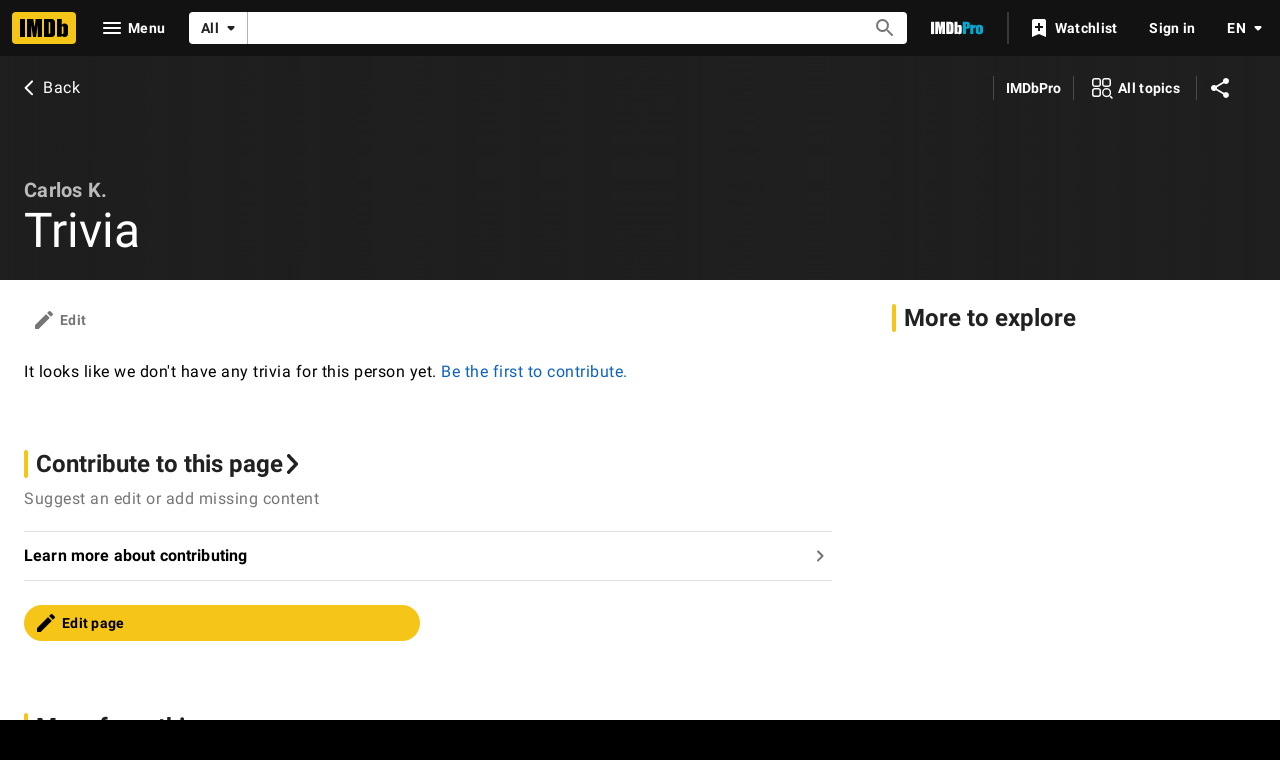

--- FILE ---
content_type: application/javascript
request_url: https://dqpnq362acqdi.cloudfront.net/_next/static/chunks/pages/name/%5Bnmconst%5D/trivia-7eb97b87037f72a8.js
body_size: 1113
content:
(self.webpackChunk_N_E=self.webpackChunk_N_E||[]).push([[3502],{28240:function(e,t,a){(window.__NEXT_P=window.__NEXT_P||[]).push(["/name/[nmconst]/trivia",function(){return a(82108)}])},11772:function(e,t,a){"use strict";a.d(t,{An:function(){return o},Y5:function(){return i},fo:function(){return r},lz:function(){return s}});var n=a(10081);let i=e=>(0,n.ZP)`
    fragment NameTrivia on NameTriviaConnection {
        total
        pageInfo {
            endCursor
            hasNextPage
        }
        edges {
            node {
                date
                displayableArticle {
                    body {
                        plaidHtml(queryParams: "ref_=${e}_trv", showOriginalTitleText: $originalTitleText)
                    }
                }
            }
        }
    }
`,r=e=>(0,n.ZP)`
    query NameTriviaPagination(
        $const: ID!
        $first: Int!
        $after: ID
        $originalTitleText: Boolean
    ) {
        name(id: $const) {
            trivia(first: $first, after: $after) {
                ...NameTrivia
            }
        }
    }
    ${i(e)}
`,o=e=>(0,n.ZP)`
    fragment NameQuotes on NameQuoteConnection {
        total
        pageInfo {
            endCursor
            hasNextPage
        }
        edges {
            node {
                displayableArticle {
                    body {
                        plaidHtml(queryParams: "ref_=${e}_qu", showOriginalTitleText: $originalTitleText)
                    }
                }
            }
        }
    }
`,s=e=>(0,n.ZP)`
    query NameQuotesPagination(
        $const: ID!
        $first: Int!
        $after: ID
        $originalTitleText: Boolean
    ) {
        name(id: $const) {
            quotes(first: $first, after: $after) {
                ...NameQuotes
            }
        }
    }
    ${o(e)}
`},82108:function(e,t,a){"use strict";a.r(t),a.d(t,{__N_SSP:function(){return N},default:function(){return v}});var n=a(52322);a(2784);var i=a(25436),r=a(77033),o=a(75824),s=a(49996),l=a(48422),u=a(11772),f=a(82153);let d=a(87801).l.NAME_TRIVIA,c=(0,f.vU)({title:{id:"common_trivia",defaultMessage:"Trivia"}});var m=a(89302);let g=e=>[(0,m.$Z)(e),(0,m.tl)(e),(0,m.K4)(i.PageType.NAME,e),(0,m.rn)(e)],_=(e,t)=>({items:e?.name?.trivia?.edges?.map((e,a)=>({id:`trivia_${a}`,overflowTextProps:{height:"short",bgContext:"listCard",clickAriaLabel:t?.formatMessage({id:"common_ariaLabels_seeMore",defaultMessage:"See more"})},htmlContent:T(e.node?.displayableArticle,e?.node?.date)}))??[],total:e?.name?.trivia?.total??0,endCursor:e?.name?.trivia?.pageInfo?.endCursor}),T=(e,t)=>e?`${e.body?.plaidHtml}${t?` (${t})`:""}`:void 0,$=e=>{let{pageConst:t=""}=(0,s.y)(),a=(0,o.N)(c.title),i=g(t);return(0,n.jsx)(r.Z,{pageTitle:a,backButtonProps:{routeArgs:{nconst:t},routeConfig:l.$.NAME_MAIN},contentData:e.contentData,pagination:{query:(0,u.fo)(d),transform:(e,t)=>_(e,t),pathToPageInfo:"name.trivia.pageInfo"},pageMetadata:{canonicalPath:l.$.NAME_TRIVIA},moreFromLinks:i})};var p=a(78537),N=!0,v=e=>(0,n.jsx)(p.Z,{baseColor:"base",orientContent:"full",hideAdWrap:!0,cti:i.CTIS.NAME_SUBPAGES_CTI,children:(0,n.jsx)($,{...e})})}},function(e){e.O(0,[9774,2182,9836,2675,9291,6589,5056,8588,1532,8537,380,5429,9378,389,7574,3813,49,4755,1425,2078,7831,5347,2494,5678,7033,2888,179],function(){return e(e.s=28240)}),_N_E=e.O()}]);